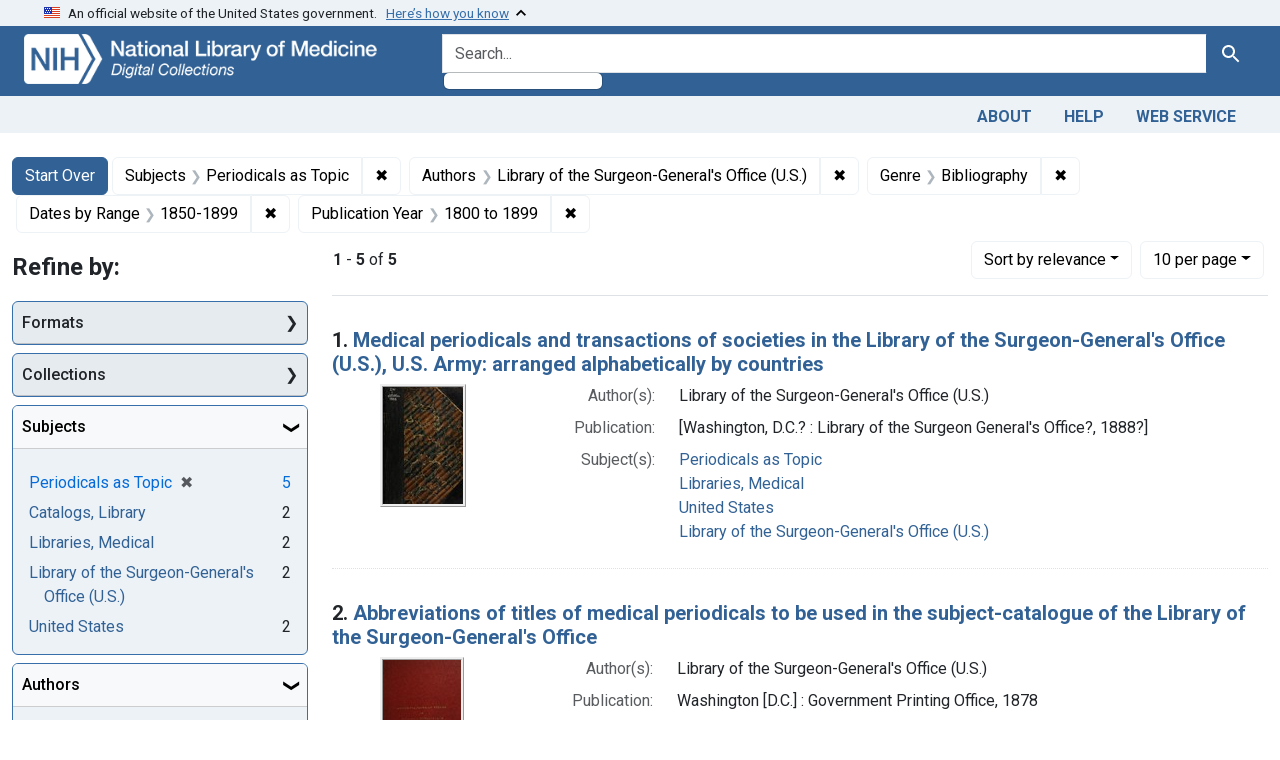

--- FILE ---
content_type: text/html; charset=utf-8
request_url: https://collections.nlm.nih.gov/?f%5Bdrep2.authorAggregate%5D%5B%5D=Library+of+the+Surgeon-General%27s+Office+%28U.S.%29&f%5Bdrep2.subjectAggregate%5D%5B%5D=Periodicals+as+Topic&f%5Bdrep2.subjectGenre%5D%5B%5D=Bibliography&f%5Bexample_query_facet_field%5D%5B%5D=years_1850&per_page=10&range%5BdrepX.yearStartInt%5D%5Bbegin%5D=1800&range%5BdrepX.yearStartInt%5D%5Bend%5D=1899&search_field=advanced&sort=score+desc
body_size: 70027
content:

<!DOCTYPE html>
<html class="no-js" lang="en">
  <head>
    <meta charset="utf-8">
    <meta http-equiv="Content-Type" content="text/html; charset=utf-8">
    <meta name="viewport" content="width=device-width, initial-scale=1, shrink-to-fit=no">

    <title>Subjects: Periodicals as Topic / Authors: Library of the Surgeon-General&#39;s Office (U.S.) / Genre: Bibliography / Dates by Range: 1850-1899 / Publication Year: &lt;span class=&quot;from&quot; data-blrl-begin=&quot;1800&quot;&gt;1800&lt;/span&gt; to &lt;span class=&quot;to&quot; data-blrl-end=&quot;1899&quot;&gt;1899&lt;/span&gt; - Digital Collections - National Library of Medicine Search Results</title>
    <script>
      document.querySelector('html').classList.remove('no-js');
    </script>
    <link href="https://collections.nlm.nih.gov/catalog/opensearch.xml" title="Digital Collections - National Library of Medicine" type="application/opensearchdescription+xml" rel="search" />
    <link rel="icon" type="image/x-icon" href="/assets/favicon-b8c01de62c74f0e46699ba411684c7102e20d583c37508a74752f5a737bd2a5c.ico" />
    <link rel="stylesheet" href="/assets/application-624872d75f01824887c553dc7f60b048da745266d14aa4fd754b4ca320e60de9.css" media="all" data-turbo-track="reload" />
      <script type="importmap" data-turbo-track="reload">{
  "imports": {
    "application": "/assets/application-1c4b701ec375046d9dcd62cbb577df29fd0bcd06fb8f2e5d3da4edef1f0b76e4.js",
    "@hotwired/turbo-rails": "/assets/turbo.min-c85b4c5406dd49df1f63e03a5b07120d39cc3e33bc2448f5e926b80514f9dfc8.js",
    "@hotwired/stimulus": "/assets/stimulus.min-dd364f16ec9504dfb72672295637a1c8838773b01c0b441bd41008124c407894.js",
    "@hotwired/stimulus-loading": "/assets/stimulus-loading-3576ce92b149ad5d6959438c6f291e2426c86df3b874c525b30faad51b0d96b3.js",
    "@github/auto-complete-element": "https://cdn.skypack.dev/@github/auto-complete-element",
    "@popperjs/core": "https://ga.jspm.io/npm:@popperjs/core@2.11.6/dist/umd/popper.min.js",
    "bootstrap": "https://ga.jspm.io/npm:bootstrap@5.2.2/dist/js/bootstrap.js",
    "chart.js": "https://ga.jspm.io/npm:chart.js@4.2.0/dist/chart.js",
    "@kurkle/color": "https://ga.jspm.io/npm:@kurkle/color@0.3.2/dist/color.esm.js",
    "blacklight/bookmark_toggle": "/assets/blacklight/bookmark_toggle-97b6e8357b4b80f49f7978d752d5b6e7e7f728fe9415742ab71b74418d689fad.js",
    "blacklight/button_focus": "/assets/blacklight/button_focus-9e15a08a7a1886d78f54ed5d25655a8a07a535dcdd4de584da5c6c6d47e4188c.js",
    "blacklight/checkbox_submit": "/assets/blacklight/checkbox_submit-7487e8aab30e3b1509ab58ee473b9a886d755332ade14642ecd98b4cff0c72ef.js",
    "blacklight/core": "/assets/blacklight/core-65db34d8f13f026bcc00abf2dc79a6d61c981f588e6e43b8ea002108656b0ae2.js",
    "blacklight": "/assets/blacklight/index-267e64c5525f71bbc998c7dcc67340a3a40ae3464988e067f0a65d7a8f5f58b3.js",
    "blacklight/modal": "/assets/blacklight/modal-68610e6a319400c036afd544e8c05c9d5cf1b64c06ec2f06c0e94e3952366553.js",
    "blacklight/modalForm": "/assets/blacklight/modalForm-02d8c117d37bf34110a491a76d0889980cb960ebfe1c1c2445e9de64e8637fee.js",
    "blacklight/search_context": "/assets/blacklight/search_context-73898e17aacbe00701917cb30c8edf9f3294ca3fa857f99e393bde1000dc4984.js",
    "blacklight-range-limit": "/assets/blacklight-range-limit/index-c720a19fcc320a3b6c8c7d971ec8b00fd470d7478346681356d611777b93f295.js",
    "controllers/application": "/assets/controllers/application-368d98631bccbf2349e0d4f8269afb3fe9625118341966de054759d96ea86c7e.js",
    "controllers/hello_controller": "/assets/controllers/hello_controller-549135e8e7c683a538c3d6d517339ba470fcfb79d62f738a0a089ba41851a554.js",
    "controllers": "/assets/controllers/index-2db729dddcc5b979110e98de4b6720f83f91a123172e87281d5a58410fc43806.js"
  }
}</script>
<link rel="modulepreload" href="/assets/application-1c4b701ec375046d9dcd62cbb577df29fd0bcd06fb8f2e5d3da4edef1f0b76e4.js">
<link rel="modulepreload" href="/assets/turbo.min-c85b4c5406dd49df1f63e03a5b07120d39cc3e33bc2448f5e926b80514f9dfc8.js">
<link rel="modulepreload" href="/assets/stimulus.min-dd364f16ec9504dfb72672295637a1c8838773b01c0b441bd41008124c407894.js">
<link rel="modulepreload" href="/assets/stimulus-loading-3576ce92b149ad5d6959438c6f291e2426c86df3b874c525b30faad51b0d96b3.js">
<link rel="modulepreload" href="https://cdn.skypack.dev/@github/auto-complete-element">
<link rel="modulepreload" href="https://ga.jspm.io/npm:@popperjs/core@2.11.6/dist/umd/popper.min.js">
<link rel="modulepreload" href="https://ga.jspm.io/npm:bootstrap@5.2.2/dist/js/bootstrap.js">
<link rel="modulepreload" href="https://ga.jspm.io/npm:chart.js@4.2.0/dist/chart.js">
<link rel="modulepreload" href="https://ga.jspm.io/npm:@kurkle/color@0.3.2/dist/color.esm.js">
<link rel="modulepreload" href="/assets/blacklight/bookmark_toggle-97b6e8357b4b80f49f7978d752d5b6e7e7f728fe9415742ab71b74418d689fad.js">
<link rel="modulepreload" href="/assets/blacklight/button_focus-9e15a08a7a1886d78f54ed5d25655a8a07a535dcdd4de584da5c6c6d47e4188c.js">
<link rel="modulepreload" href="/assets/blacklight/checkbox_submit-7487e8aab30e3b1509ab58ee473b9a886d755332ade14642ecd98b4cff0c72ef.js">
<link rel="modulepreload" href="/assets/blacklight/core-65db34d8f13f026bcc00abf2dc79a6d61c981f588e6e43b8ea002108656b0ae2.js">
<link rel="modulepreload" href="/assets/blacklight/index-267e64c5525f71bbc998c7dcc67340a3a40ae3464988e067f0a65d7a8f5f58b3.js">
<link rel="modulepreload" href="/assets/blacklight/modal-68610e6a319400c036afd544e8c05c9d5cf1b64c06ec2f06c0e94e3952366553.js">
<link rel="modulepreload" href="/assets/blacklight/modalForm-02d8c117d37bf34110a491a76d0889980cb960ebfe1c1c2445e9de64e8637fee.js">
<link rel="modulepreload" href="/assets/blacklight/search_context-73898e17aacbe00701917cb30c8edf9f3294ca3fa857f99e393bde1000dc4984.js">
<link rel="modulepreload" href="/assets/blacklight-range-limit/index-c720a19fcc320a3b6c8c7d971ec8b00fd470d7478346681356d611777b93f295.js">
<link rel="modulepreload" href="/assets/controllers/application-368d98631bccbf2349e0d4f8269afb3fe9625118341966de054759d96ea86c7e.js">
<link rel="modulepreload" href="/assets/controllers/hello_controller-549135e8e7c683a538c3d6d517339ba470fcfb79d62f738a0a089ba41851a554.js">
<link rel="modulepreload" href="/assets/controllers/index-2db729dddcc5b979110e98de4b6720f83f91a123172e87281d5a58410fc43806.js">
<script type="module">import "application"</script>
    <script src="https://code.jquery.com/jquery-3.7.1.min.js"></script>
    <meta name="csrf-param" content="authenticity_token" />
<meta name="csrf-token" content="9qUjWY8YUwtrwzevOAD_GlZEoHzmHWcfHpGWrMwJslygguLsluSPi4lBUgd8G0DDQ324Qdo35rfsCzQQlhZQwA" />
      <meta name="totalResults" content="5" />
<meta name="startIndex" content="0" />
<meta name="itemsPerPage" content="10" />

  <link rel="alternate" type="application/rss+xml" title="RSS for results" href="/catalog.rss?f%5Bdrep2.authorAggregate%5D%5B%5D=Library+of+the+Surgeon-General%27s+Office+%28U.S.%29&amp;f%5Bdrep2.subjectAggregate%5D%5B%5D=Periodicals+as+Topic&amp;f%5Bdrep2.subjectGenre%5D%5B%5D=Bibliography&amp;f%5Bexample_query_facet_field%5D%5B%5D=years_1850&amp;per_page=10&amp;range%5BdrepX.yearStartInt%5D%5Bbegin%5D=1800&amp;range%5BdrepX.yearStartInt%5D%5Bend%5D=1899&amp;search_field=advanced&amp;sort=score+desc" />
  <link rel="alternate" type="application/atom+xml" title="Atom for results" href="/catalog.atom?f%5Bdrep2.authorAggregate%5D%5B%5D=Library+of+the+Surgeon-General%27s+Office+%28U.S.%29&amp;f%5Bdrep2.subjectAggregate%5D%5B%5D=Periodicals+as+Topic&amp;f%5Bdrep2.subjectGenre%5D%5B%5D=Bibliography&amp;f%5Bexample_query_facet_field%5D%5B%5D=years_1850&amp;per_page=10&amp;range%5BdrepX.yearStartInt%5D%5Bbegin%5D=1800&amp;range%5BdrepX.yearStartInt%5D%5Bend%5D=1899&amp;search_field=advanced&amp;sort=score+desc" />
  <link rel="alternate" type="application/json" title="JSON" href="/catalog.json?f%5Bdrep2.authorAggregate%5D%5B%5D=Library+of+the+Surgeon-General%27s+Office+%28U.S.%29&amp;f%5Bdrep2.subjectAggregate%5D%5B%5D=Periodicals+as+Topic&amp;f%5Bdrep2.subjectGenre%5D%5B%5D=Bibliography&amp;f%5Bexample_query_facet_field%5D%5B%5D=years_1850&amp;per_page=10&amp;range%5BdrepX.yearStartInt%5D%5Bbegin%5D=1800&amp;range%5BdrepX.yearStartInt%5D%5Bend%5D=1899&amp;search_field=advanced&amp;sort=score+desc" />


	<!-- Google Tag Manager -->
	<script>(function(w,d,s,l,i){w[l]=w[l]||[];w[l].push({'gtm.start': new Date().getTime(),event:'gtm.js'});var f=d.getElementsByTagName(s)[0], j=d.createElement(s),dl=l!='dataLayer'?'&l='+l:'';j.async=true;j.src='//www.googletagmanager.com/gtm.js?id='+i+dl;f.parentNode.insertBefore(j,f);})(window,document,'script','dataLayer','GTM-MT6MLL');</script>
	<!-- End Google Tag Manager -->
	
	<!-- json Structured Metadata -->
	
  </head>
  <body class="blacklight-catalog blacklight-catalog-index">
	<!-- Google Tag Manager -->
	<noscript><iframe src="//www.googletagmanager.com/ns.html?id=GTM-MT6MLL" height="0" width="0" style="display:none;visibility:hidden" title="googletagmanager"></iframe></noscript>
	<!-- End Google Tag Manager -->
    <nav id="skip-link" role="navigation" aria-label="Skip links">
      <a class="element-invisible element-focusable rounded-bottom py-2 px-3" data-turbolinks="false" href="#search_field">Skip to search</a>
      <a class="element-invisible element-focusable rounded-bottom py-2 px-3" data-turbolinks="false" href="#main-container">Skip to main content</a>
          <a class="element-invisible element-focusable rounded-bottom py-2 px-3" data-turbolinks="false" href="#documents">Skip to first result</a>

    </nav>
    <section class="govt-banner">
  <div class="container-fluid bg-secondary">
    <div class="container">
      <div class="accordion" id="uswdsbanner">
        <div class="accordion-item">
          <h2 class="accordion-header mb-0" id="headingOne">
            <button class="accordion-button shadow-none collapsed" type="button" data-bs-toggle="collapse" data-bs-target="#collapseOne" aria-expanded="true" aria-controls="collapseOne">
              <small> An official website of the United States government. &nbsp; <span class="bluelink">Here’s how you know</span></small>
            </button>
          </h2>
          <div id="collapseOne" class="accordion-collapse collapse" aria-labelledby="headingOne" data-bs-parent="#uswdsbanner">
            <div class="accordion-body">
              <div class="row">
                <div class="col-lg-6 col-md-12 col-12">
                  <p>
                    <img src="/icon-dot-gov.svg" class="img-fluid float-start pe-2 pb-4" alt="Govt building">
                    <strong>Official websites use .gov</strong>
                    <br> A <strong>.gov </strong>website belongs to an official government organization in the United States.
                  </p>
                </div>
                <div class="col-lg-6 col-md-12 col-12">
                  <p>
                    <img src="/icon-https.svg" class="img-fluid float-start pe-2 pb-4" alt="Secure accsess">
                    <strong>Secure .gov websites use HTTPS</strong>
                    <br> A <strong>lock ( <span class="icon-lock">
                        <svg xmlns="http://www.w3.org/2000/svg" width="14" height="16" viewBox="0 0 52 64" class="usa-banner__lock-image" role="img" aria-labelledby="banner-lock-title-default banner-lock-description-default" focusable="false">
                          <title id="banner-lock-title-default">Lock</title>
                          <desc id="banner-lock-description-default">A locked padlock</desc>
                          <path fill="#000000" fill-rule="evenodd" d="M26 0c10.493 0 19 8.507 19 19v9h3a4 4 0 0 1 4 4v28a4 4 0 0 1-4 4H4a4 4 0 0 1-4-4V32a4 4 0 0 1 4-4h3v-9C7 8.507 15.507 0 26 0zm0 8c-5.979 0-10.843 4.77-10.996 10.712L15 19v9h22v-9c0-6.075-4.925-11-11-11z" />
                        </svg>
                      </span> ) </strong> or <strong>https://</strong> means you’ve safely connected to the .gov website. Share sensitive information only on official, secure websites.
                  </p>
                </div>
              </div>
            </div>
          </div>
        </div>
      </div>
    </div>
  </div>
</section>

<div class="container-fluid bg-primary">
  <div class="container branding">	
    <div class="row py-2">
      <div class="col-lg-4 col-md-5 mb-1">
        <a href="/" id="anch_0"><img src="/images/digital_collections_white.png" class="img-fluid" alt="NLM Digital Collections"></a>
      </div>
      <div class="col-lg-8 col-md-7 ">
        <form class="search-query-form" action="https://collections.nlm.nih.gov/" accept-charset="UTF-8" method="get">
  <input type="hidden" name="per_page" value="10" autocomplete="off" />
<input type="hidden" name="sort" value="score desc" autocomplete="off" />
<input type="hidden" name="f[drep2.subjectAggregate][]" value="Periodicals as Topic" autocomplete="off" />
<input type="hidden" name="f[drep2.authorAggregate][]" value="Library of the Surgeon-General&#39;s Office (U.S.)" autocomplete="off" />
<input type="hidden" name="f[drep2.subjectGenre][]" value="Bibliography" autocomplete="off" />
<input type="hidden" name="f[example_query_facet_field][]" value="years_1850" autocomplete="off" />
<input type="hidden" name="range[drepX.yearStartInt][begin]" value="1800" autocomplete="off" />
<input type="hidden" name="range[drepX.yearStartInt][end]" value="1899" autocomplete="off" />
  <div class="input-group">
    

      <input value="all_fields" autocomplete="off" type="hidden" name="search_field" id="search_field" />

    <label class="sr-only visually-hidden" for="q">search for</label>
      <auto-complete src="/catalog/suggest" for="autocomplete-popup" class="search-autocomplete-wrapper">
        <input placeholder="Search..." class="search-q q form-control rounded-left" aria-label="search for" aria-autocomplete="list" aria-controls="autocomplete-popup" type="search" name="q" id="q" />
        <ul id="autocomplete-popup" role="listbox" aria-label="search for"></ul>
      </auto-complete>

    
    <button class="btn btn-primary search-btn" type="submit" id="search"><span class="visually-hidden-sm me-sm-1 submit-search-text">Search</span><span class="blacklight-icons blacklight-icons-"><svg xmlns="http://www.w3.org/2000/svg" fill="currentColor" aria-hidden="true" width="24" height="24" viewBox="0 0 24 24">
  <path fill="none" d="M0 0h24v24H0V0z"/><path d="M15.5 14h-.79l-.28-.27C15.41 12.59 16 11.11 16 9.5 16 5.91 13.09 3 9.5 3S3 5.91 3 9.5 5.91 16 9.5 16c1.61 0 3.09-.59 4.23-1.57l.27.28v.79l5 4.99L20.49 19l-4.99-5zm-6 0C7.01 14 5 11.99 5 9.5S7.01 5 9.5 5 14 7.01 14 9.5 11.99 14 9.5 14z"/>
</svg>
</span></button>
  </div>
</form>

      </div>
    </div>
  </div>
</div>

<div class="container-fluid bg-secondary">
  <div class="container">
	<nav class="navbar navbar-expand navbar-light p-1">
      <ul class="navbar-nav ms-auto">
        <li class="nav-item"><a class="nav-link" href="/about">About</a></li>
        <li class="nav-item"><a class="nav-link" href="/help">Help</a></li>
        <li class="nav-item"><a class="nav-link" href="/web_service">Web Service</a></li>
      </ul>
    </nav>
  </div>  
</div>

    <main id="main-container" class="container mt-4" role="main" aria-label="Main content">
        <h1 class="sr-only visually-hidden top-content-title">Search</h1>


  <div id="appliedParams" class="clearfix constraints-container">
    <h2 class="sr-only visually-hidden">Search Constraints</h2>

  <a class="catalog_startOverLink btn btn-primary" href="/">Start Over</a>

    <span class="constraints-label sr-only visually-hidden">You searched for:</span>
    

    <span class="btn-group applied-filter constraint filter filter-drep2-subjectaggregate">
  <span class="constraint-value btn btn-outline-secondary">
      <span class="filter-name">Subjects</span>
      <span class="filter-value" title="Periodicals as Topic">Periodicals as Topic</span>
  </span>
    <a class="btn btn-outline-secondary remove" href="https://collections.nlm.nih.gov/?f%5Bdrep2.authorAggregate%5D%5B%5D=Library+of+the+Surgeon-General%27s+Office+%28U.S.%29&amp;f%5Bdrep2.subjectGenre%5D%5B%5D=Bibliography&amp;f%5Bexample_query_facet_field%5D%5B%5D=years_1850&amp;per_page=10&amp;range%5BdrepX.yearStartInt%5D%5Bbegin%5D=1800&amp;range%5BdrepX.yearStartInt%5D%5Bend%5D=1899&amp;search_field=advanced&amp;sort=score+desc">
      <span class="remove-icon" aria-hidden="true">✖</span>
      <span class="sr-only visually-hidden">
        Remove constraint Subjects: Periodicals as Topic
      </span>
</a></span>

<span class="btn-group applied-filter constraint filter filter-drep2-authoraggregate">
  <span class="constraint-value btn btn-outline-secondary">
      <span class="filter-name">Authors</span>
      <span class="filter-value" title="Library of the Surgeon-General's Office (U.S.)">Library of the Surgeon-General&#39;s Office (U.S.)</span>
  </span>
    <a class="btn btn-outline-secondary remove" href="https://collections.nlm.nih.gov/?f%5Bdrep2.subjectAggregate%5D%5B%5D=Periodicals+as+Topic&amp;f%5Bdrep2.subjectGenre%5D%5B%5D=Bibliography&amp;f%5Bexample_query_facet_field%5D%5B%5D=years_1850&amp;per_page=10&amp;range%5BdrepX.yearStartInt%5D%5Bbegin%5D=1800&amp;range%5BdrepX.yearStartInt%5D%5Bend%5D=1899&amp;search_field=advanced&amp;sort=score+desc">
      <span class="remove-icon" aria-hidden="true">✖</span>
      <span class="sr-only visually-hidden">
        Remove constraint Authors: Library of the Surgeon-General&#39;s Office (U.S.)
      </span>
</a></span>

<span class="btn-group applied-filter constraint filter filter-drep2-subjectgenre">
  <span class="constraint-value btn btn-outline-secondary">
      <span class="filter-name">Genre</span>
      <span class="filter-value" title="Bibliography">Bibliography</span>
  </span>
    <a class="btn btn-outline-secondary remove" href="https://collections.nlm.nih.gov/?f%5Bdrep2.authorAggregate%5D%5B%5D=Library+of+the+Surgeon-General%27s+Office+%28U.S.%29&amp;f%5Bdrep2.subjectAggregate%5D%5B%5D=Periodicals+as+Topic&amp;f%5Bexample_query_facet_field%5D%5B%5D=years_1850&amp;per_page=10&amp;range%5BdrepX.yearStartInt%5D%5Bbegin%5D=1800&amp;range%5BdrepX.yearStartInt%5D%5Bend%5D=1899&amp;search_field=advanced&amp;sort=score+desc">
      <span class="remove-icon" aria-hidden="true">✖</span>
      <span class="sr-only visually-hidden">
        Remove constraint Genre: Bibliography
      </span>
</a></span>

<span class="btn-group applied-filter constraint filter filter-example_query_facet_field">
  <span class="constraint-value btn btn-outline-secondary">
      <span class="filter-name">Dates by Range</span>
      <span class="filter-value" title="1850-1899">1850-1899</span>
  </span>
    <a class="btn btn-outline-secondary remove" href="https://collections.nlm.nih.gov/?f%5Bdrep2.authorAggregate%5D%5B%5D=Library+of+the+Surgeon-General%27s+Office+%28U.S.%29&amp;f%5Bdrep2.subjectAggregate%5D%5B%5D=Periodicals+as+Topic&amp;f%5Bdrep2.subjectGenre%5D%5B%5D=Bibliography&amp;per_page=10&amp;range%5BdrepX.yearStartInt%5D%5Bbegin%5D=1800&amp;range%5BdrepX.yearStartInt%5D%5Bend%5D=1899&amp;search_field=advanced&amp;sort=score+desc">
      <span class="remove-icon" aria-hidden="true">✖</span>
      <span class="sr-only visually-hidden">
        Remove constraint Dates by Range: 1850-1899
      </span>
</a></span>

<span class="btn-group applied-filter constraint filter filter-drepx-yearstartint">
  <span class="constraint-value btn btn-outline-secondary">
      <span class="filter-name">Publication Year</span>
      <span class="filter-value" title="1800 to 1899"><span class="from" data-blrl-begin="1800">1800</span> to <span class="to" data-blrl-end="1899">1899</span></span>
  </span>
    <a class="btn btn-outline-secondary remove" href="https://collections.nlm.nih.gov/?f%5Bdrep2.authorAggregate%5D%5B%5D=Library+of+the+Surgeon-General%27s+Office+%28U.S.%29&amp;f%5Bdrep2.subjectAggregate%5D%5B%5D=Periodicals+as+Topic&amp;f%5Bdrep2.subjectGenre%5D%5B%5D=Bibliography&amp;f%5Bexample_query_facet_field%5D%5B%5D=years_1850&amp;per_page=10&amp;search_field=advanced&amp;sort=score+desc">
      <span class="remove-icon" aria-hidden="true">✖</span>
      <span class="sr-only visually-hidden">
        Remove constraint Publication Year: &lt;span class=&quot;from&quot; data-blrl-begin=&quot;1800&quot;&gt;1800&lt;/span&gt; to &lt;span class=&quot;to&quot; data-blrl-end=&quot;1899&quot;&gt;1899&lt;/span&gt;
      </span>
</a></span>



</div>



      <div class="row">
  <div class="col-md-12">
    <div id="main-flashes">
      <div class="flash_messages">
    
    
    
    
</div>

    </div>
  </div>
</div>


      <div class="row">
            <section id="content" class="col-lg-9 order-last" aria-label="search results">
        





<div id="sortAndPerPage" class="sort-pagination d-md-flex justify-content-between" role="navigation" aria-label="Results navigation">
  <section class="paginate-section">
      <div class="page-links">
      <span class="page-entries">
        <strong>1</strong> - <strong>5</strong> of <strong>5</strong>
      </span>
    </div> 

</section>

  <div class="search-widgets">
        <div id="sort-dropdown" class="btn-group sort-dropdown">
  <button name="button" type="submit" class="btn btn-outline-secondary dropdown-toggle" aria-expanded="false" data-toggle="dropdown" data-bs-toggle="dropdown">Sort<span class="d-none d-sm-inline"> by relevance</span><span class="caret"></span></button>

  <div class="dropdown-menu" role="menu">
      <a class="dropdown-item active" role="menuitem" aria-current="page" href="/?f%5Bdrep2.authorAggregate%5D%5B%5D=Library+of+the+Surgeon-General%27s+Office+%28U.S.%29&amp;f%5Bdrep2.subjectAggregate%5D%5B%5D=Periodicals+as+Topic&amp;f%5Bdrep2.subjectGenre%5D%5B%5D=Bibliography&amp;f%5Bexample_query_facet_field%5D%5B%5D=years_1850&amp;per_page=10&amp;range%5BdrepX.yearStartInt%5D%5Bbegin%5D=1800&amp;range%5BdrepX.yearStartInt%5D%5Bend%5D=1899&amp;search_field=advanced&amp;sort=score+desc">relevance</a>
      <a class="dropdown-item " role="menuitem" href="/?f%5Bdrep2.authorAggregate%5D%5B%5D=Library+of+the+Surgeon-General%27s+Office+%28U.S.%29&amp;f%5Bdrep2.subjectAggregate%5D%5B%5D=Periodicals+as+Topic&amp;f%5Bdrep2.subjectGenre%5D%5B%5D=Bibliography&amp;f%5Bexample_query_facet_field%5D%5B%5D=years_1850&amp;per_page=10&amp;range%5BdrepX.yearStartInt%5D%5Bbegin%5D=1800&amp;range%5BdrepX.yearStartInt%5D%5Bend%5D=1899&amp;search_field=advanced&amp;sort=drep3.titleSortForm+asc">title</a>
  </div>
</div>



        <span class="sr-only visually-hidden">Number of results to display per page</span>
  <div id="per_page-dropdown" class="btn-group per_page-dropdown">
  <button name="button" type="submit" class="btn btn-outline-secondary dropdown-toggle" aria-expanded="false" data-toggle="dropdown" data-bs-toggle="dropdown">10<span class="sr-only visually-hidden"> per page</span><span class="d-none d-sm-inline"> per page</span><span class="caret"></span></button>

  <div class="dropdown-menu" role="menu">
      <a class="dropdown-item active" role="menuitem" aria-current="page" href="/?f%5Bdrep2.authorAggregate%5D%5B%5D=Library+of+the+Surgeon-General%27s+Office+%28U.S.%29&amp;f%5Bdrep2.subjectAggregate%5D%5B%5D=Periodicals+as+Topic&amp;f%5Bdrep2.subjectGenre%5D%5B%5D=Bibliography&amp;f%5Bexample_query_facet_field%5D%5B%5D=years_1850&amp;per_page=10&amp;range%5BdrepX.yearStartInt%5D%5Bbegin%5D=1800&amp;range%5BdrepX.yearStartInt%5D%5Bend%5D=1899&amp;search_field=advanced&amp;sort=score+desc">10<span class="sr-only visually-hidden"> per page</span></a>
      <a class="dropdown-item " role="menuitem" href="/?f%5Bdrep2.authorAggregate%5D%5B%5D=Library+of+the+Surgeon-General%27s+Office+%28U.S.%29&amp;f%5Bdrep2.subjectAggregate%5D%5B%5D=Periodicals+as+Topic&amp;f%5Bdrep2.subjectGenre%5D%5B%5D=Bibliography&amp;f%5Bexample_query_facet_field%5D%5B%5D=years_1850&amp;per_page=20&amp;range%5BdrepX.yearStartInt%5D%5Bbegin%5D=1800&amp;range%5BdrepX.yearStartInt%5D%5Bend%5D=1899&amp;search_field=advanced&amp;sort=score+desc">20<span class="sr-only visually-hidden"> per page</span></a>
      <a class="dropdown-item " role="menuitem" href="/?f%5Bdrep2.authorAggregate%5D%5B%5D=Library+of+the+Surgeon-General%27s+Office+%28U.S.%29&amp;f%5Bdrep2.subjectAggregate%5D%5B%5D=Periodicals+as+Topic&amp;f%5Bdrep2.subjectGenre%5D%5B%5D=Bibliography&amp;f%5Bexample_query_facet_field%5D%5B%5D=years_1850&amp;per_page=50&amp;range%5BdrepX.yearStartInt%5D%5Bbegin%5D=1800&amp;range%5BdrepX.yearStartInt%5D%5Bend%5D=1899&amp;search_field=advanced&amp;sort=score+desc">50<span class="sr-only visually-hidden"> per page</span></a>
      <a class="dropdown-item " role="menuitem" href="/?f%5Bdrep2.authorAggregate%5D%5B%5D=Library+of+the+Surgeon-General%27s+Office+%28U.S.%29&amp;f%5Bdrep2.subjectAggregate%5D%5B%5D=Periodicals+as+Topic&amp;f%5Bdrep2.subjectGenre%5D%5B%5D=Bibliography&amp;f%5Bexample_query_facet_field%5D%5B%5D=years_1850&amp;per_page=100&amp;range%5BdrepX.yearStartInt%5D%5Bbegin%5D=1800&amp;range%5BdrepX.yearStartInt%5D%5Bend%5D=1899&amp;search_field=advanced&amp;sort=score+desc">100<span class="sr-only visually-hidden"> per page</span></a>
  </div>
</div>


      

</div>
</div>


<h2 class="sr-only visually-hidden">Search Results</h2>

  <div id="documents" class="documents-list">
  <article data-document-id="nlm-nlmuid-59530660r-bk" data-document-counter="1" itemscope="itemscope" itemtype="http://schema.org/Thing" class="document document-position-1">
  
    <div class="document-main-section">
      <header class="documentHeader row">
  <h3 class="index_title document-title-heading col">

    <span class="document-counter">1. </span><a data-context-href="/catalog/nlm:nlmuid-59530660R-bk/track?counter=1&amp;document_id=nlm%3Anlmuid-59530660R-bk&amp;per_page=10&amp;search_id=677089" data-context-method="post" itemprop="name" href="/catalog/nlm:nlmuid-59530660R-bk">Medical periodicals and transactions of societies in the Library of the Surgeon-General&#39;s Office (U.S.), U.S. Army: arranged alphabetically by countries</a>
</h3>
    
</header>

      
  <div class="document-thumbnail">
    <a data-context-href="/catalog/nlm:nlmuid-59530660R-bk/track?counter=1&amp;document_id=nlm%3Anlmuid-59530660R-bk&amp;per_page=10&amp;search_id=677089" data-context-method="post" aria-hidden="true" tabindex="-1" href="/catalog/nlm:nlmuid-59530660R-bk"><img alt="nlm:nlmuid-59530660R-bk" src="/thumb/nlm:nlmuid-59530660R-bk" /></a>
  </div>

      
      
      
<dl class="document-metadata dl-invert row">    <dt class="blacklight-drep2-authoraggregate col-md-3">    Author(s):
</dt>
  <dd class="col-md-9 blacklight-drep2-authoraggregate">    Library of the Surgeon-General&#39;s Office (U.S.)
</dd>

    <dt class="blacklight-drep2-pubconcat col-md-3">    Publication:
</dt>
  <dd class="col-md-9 blacklight-drep2-pubconcat">    [Washington, D.C.? : Library of the Surgeon General&#39;s Office?, 1888?]
</dd>

    <dt class="blacklight-drep2-subjectaggregate col-md-3">    Subject(s):
</dt>
  <dd class="col-md-9 blacklight-drep2-subjectaggregate">    <a href="/?f%5Bdrep2.subjectAggregate%5D%5B%5D=Periodicals+as+Topic">Periodicals as Topic</a><br/><a href="/?f%5Bdrep2.subjectAggregate%5D%5B%5D=Libraries%2C+Medical">Libraries, Medical</a><br/><a href="/?f%5Bdrep2.subjectAggregate%5D%5B%5D=United+States">United States</a><br/><a href="/?f%5Bdrep2.subjectAggregate%5D%5B%5D=Library+of+the+Surgeon-General%27s+Office+%28U.S.%29">Library of the Surgeon-General&#39;s Office (U.S.)</a>
</dd>

</dl>


        
    </div>

  
</article><article data-document-id="nlm-nlmuid-58730430r-bk" data-document-counter="2" itemscope="itemscope" itemtype="http://schema.org/Thing" class="document document-position-2">
  
    <div class="document-main-section">
      <header class="documentHeader row">
  <h3 class="index_title document-title-heading col">

    <span class="document-counter">2. </span><a data-context-href="/catalog/nlm:nlmuid-58730430R-bk/track?counter=2&amp;document_id=nlm%3Anlmuid-58730430R-bk&amp;per_page=10&amp;search_id=677089" data-context-method="post" itemprop="name" href="/catalog/nlm:nlmuid-58730430R-bk">Abbreviations of titles of medical periodicals to be used in the subject-catalogue of the Library of the Surgeon-General&#39;s Office</a>
</h3>
    
</header>

      
  <div class="document-thumbnail">
    <a data-context-href="/catalog/nlm:nlmuid-58730430R-bk/track?counter=2&amp;document_id=nlm%3Anlmuid-58730430R-bk&amp;per_page=10&amp;search_id=677089" data-context-method="post" aria-hidden="true" tabindex="-1" href="/catalog/nlm:nlmuid-58730430R-bk"><img alt="nlm:nlmuid-58730430R-bk" src="/thumb/nlm:nlmuid-58730430R-bk" /></a>
  </div>

      
      
      
<dl class="document-metadata dl-invert row">    <dt class="blacklight-drep2-authoraggregate col-md-3">    Author(s):
</dt>
  <dd class="col-md-9 blacklight-drep2-authoraggregate">    Library of the Surgeon-General&#39;s Office (U.S.)
</dd>

    <dt class="blacklight-drep2-pubconcat col-md-3">    Publication:
</dt>
  <dd class="col-md-9 blacklight-drep2-pubconcat">    Washington [D.C.] : Government Printing Office, 1878
</dd>

    <dt class="blacklight-drep2-subjectaggregate col-md-3">    Subject(s):
</dt>
  <dd class="col-md-9 blacklight-drep2-subjectaggregate">    <a href="/?f%5Bdrep2.subjectAggregate%5D%5B%5D=Catalogs%2C+Library">Catalogs, Library</a><br/><a href="/?f%5Bdrep2.subjectAggregate%5D%5B%5D=Periodicals+as+Topic">Periodicals as Topic</a><br/><a href="/?f%5Bdrep2.subjectAggregate%5D%5B%5D=Libraries%2C+Medical">Libraries, Medical</a><br/><a href="/?f%5Bdrep2.subjectAggregate%5D%5B%5D=United+States">United States</a><br/><a href="/?f%5Bdrep2.subjectAggregate%5D%5B%5D=Library+of+the+Surgeon-General%27s+Office+%28U.S.%29">Library of the Surgeon-General&#39;s Office (U.S.)</a>
</dd>

</dl>


        
    </div>

  
</article><article data-document-id="nlm-nlmuid-58730450r-bk" data-document-counter="3" itemscope="itemscope" itemtype="http://schema.org/Thing" class="document document-position-3">
  
    <div class="document-main-section">
      <header class="documentHeader row">
  <h3 class="index_title document-title-heading col">

    <span class="document-counter">3. </span><a data-context-href="/catalog/nlm:nlmuid-58730450R-bk/track?counter=3&amp;document_id=nlm%3Anlmuid-58730450R-bk&amp;per_page=10&amp;search_id=677089" data-context-method="post" itemprop="name" href="/catalog/nlm:nlmuid-58730450R-bk">Alphabetical list of abbreviations of titles of medical periodicals employed in the Index-catalogue</a>
</h3>
    
</header>

      
  <div class="document-thumbnail">
    <a data-context-href="/catalog/nlm:nlmuid-58730450R-bk/track?counter=3&amp;document_id=nlm%3Anlmuid-58730450R-bk&amp;per_page=10&amp;search_id=677089" data-context-method="post" aria-hidden="true" tabindex="-1" href="/catalog/nlm:nlmuid-58730450R-bk"><img alt="nlm:nlmuid-58730450R-bk" src="/thumb/nlm:nlmuid-58730450R-bk" /></a>
  </div>

      
      
      
<dl class="document-metadata dl-invert row">    <dt class="blacklight-drep2-authoraggregate col-md-3">    Author(s):
</dt>
  <dd class="col-md-9 blacklight-drep2-authoraggregate">    Library of the Surgeon-General&#39;s Office (U.S.)
</dd>

    <dt class="blacklight-drep2-pubconcat col-md-3">    Publication:
</dt>
  <dd class="col-md-9 blacklight-drep2-pubconcat">    Washington, D.C. : Government Printing Office, 1886
</dd>

    <dt class="blacklight-drep2-subjectaggregate col-md-3">    Subject(s):
</dt>
  <dd class="col-md-9 blacklight-drep2-subjectaggregate">    <a href="/?f%5Bdrep2.subjectAggregate%5D%5B%5D=Periodicals+as+Topic">Periodicals as Topic</a>
</dd>

</dl>


        
    </div>

  
</article><article data-document-id="nlm-nlmuid-58730460r-bk" data-document-counter="4" itemscope="itemscope" itemtype="http://schema.org/Thing" class="document document-position-4">
  
    <div class="document-main-section">
      <header class="documentHeader row">
  <h3 class="index_title document-title-heading col">

    <span class="document-counter">4. </span><a data-context-href="/catalog/nlm:nlmuid-58730460R-bk/track?counter=4&amp;document_id=nlm%3Anlmuid-58730460R-bk&amp;per_page=10&amp;search_id=677089" data-context-method="post" itemprop="name" href="/catalog/nlm:nlmuid-58730460R-bk">Alphabetical list of abbreviations of titles of medical periodicals employed in the Index-catalogue of the Library of the Surgeon-General&#39;s Office, United States Army, from volume I to volume XVI inclusive</a>
</h3>
    
</header>

      
  <div class="document-thumbnail">
    <a data-context-href="/catalog/nlm:nlmuid-58730460R-bk/track?counter=4&amp;document_id=nlm%3Anlmuid-58730460R-bk&amp;per_page=10&amp;search_id=677089" data-context-method="post" aria-hidden="true" tabindex="-1" href="/catalog/nlm:nlmuid-58730460R-bk"><img alt="nlm:nlmuid-58730460R-bk" src="/thumb/nlm:nlmuid-58730460R-bk" /></a>
  </div>

      
      
      
<dl class="document-metadata dl-invert row">    <dt class="blacklight-drep2-authoraggregate col-md-3">    Author(s):
</dt>
  <dd class="col-md-9 blacklight-drep2-authoraggregate">    Library of the Surgeon-General&#39;s Office (U.S.)
</dd>

    <dt class="blacklight-drep2-pubconcat col-md-3">    Publication:
</dt>
  <dd class="col-md-9 blacklight-drep2-pubconcat">    Washington [D.C.] : Government Printing Office, 1895
</dd>

    <dt class="blacklight-drep2-subjectaggregate col-md-3">    Subject(s):
</dt>
  <dd class="col-md-9 blacklight-drep2-subjectaggregate">    <a href="/?f%5Bdrep2.subjectAggregate%5D%5B%5D=Periodicals+as+Topic">Periodicals as Topic</a>
</dd>

</dl>


        
    </div>

  
</article><article data-document-id="nlm-nlmuid-58730440r-bk" data-document-counter="5" itemscope="itemscope" itemtype="http://schema.org/Thing" class="document document-position-5">
  
    <div class="document-main-section">
      <header class="documentHeader row">
  <h3 class="index_title document-title-heading col">

    <span class="document-counter">5. </span><a data-context-href="/catalog/nlm:nlmuid-58730440R-bk/track?counter=5&amp;document_id=nlm%3Anlmuid-58730440R-bk&amp;per_page=10&amp;search_id=677089" data-context-method="post" itemprop="name" href="/catalog/nlm:nlmuid-58730440R-bk">Alphabetical list of abbreviations of titles of medical periodicals employed in the Index-catalogue</a>
</h3>
    
</header>

      
  <div class="document-thumbnail">
    <a data-context-href="/catalog/nlm:nlmuid-58730440R-bk/track?counter=5&amp;document_id=nlm%3Anlmuid-58730440R-bk&amp;per_page=10&amp;search_id=677089" data-context-method="post" aria-hidden="true" tabindex="-1" href="/catalog/nlm:nlmuid-58730440R-bk"><img alt="nlm:nlmuid-58730440R-bk" src="/thumb/nlm:nlmuid-58730440R-bk" /></a>
  </div>

      
      
      
<dl class="document-metadata dl-invert row">    <dt class="blacklight-drep2-authoraggregate col-md-3">    Author(s):
</dt>
  <dd class="col-md-9 blacklight-drep2-authoraggregate">    Library of the Surgeon-General&#39;s Office (U.S.)
</dd>

    <dt class="blacklight-drep2-pubconcat col-md-3">    Publication:
</dt>
  <dd class="col-md-9 blacklight-drep2-pubconcat">    [Washington, D.C.? : Library of the Surgeon-General&#39;s Office?, 1880?]
</dd>

    <dt class="blacklight-drep2-subjectaggregate col-md-3">    Subject(s):
</dt>
  <dd class="col-md-9 blacklight-drep2-subjectaggregate">    <a href="/?f%5Bdrep2.subjectAggregate%5D%5B%5D=Periodicals+as+Topic">Periodicals as Topic</a><br/><a href="/?f%5Bdrep2.subjectAggregate%5D%5B%5D=Catalogs%2C+Library">Catalogs, Library</a>
</dd>

</dl>


        
    </div>

  
</article>
</div>





    </section>

    <section id="sidebar" class="page-sidebar col-lg-3 order-first" aria-label="limit your search">
            <div id="facets" class="facets sidenav facets-toggleable-md">
  <div class="facets-header">
    <h2 class="facets-heading">Refine by:</h2>

    <button class="navbar-toggler navbar-toggler-right" type="button" data-toggle="collapse" data-target="#facet-panel-collapse" data-bs-toggle="collapse" data-bs-target="#facet-panel-collapse" aria-controls="facet-panel-collapse" aria-expanded="false" aria-label="Toggle facets">
      <span data-show-label>Show facets</span>
      <span data-hide-label>Hide facets</span>
</button>  </div>

  <div id="facet-panel-collapse" class="facets-collapse collapse">
          <div class="card facet-limit blacklight-drep2.format ">
  <h3 class="card-header p-0 facet-field-heading" id="facet-drep2-format-header">
    <button
      type="button"
      class="btn w-100 d-block btn-block p-2 text-start text-left collapse-toggle collapsed"
      data-toggle="collapse"
      data-bs-toggle="collapse"
      data-target="#facet-drep2-format"
      data-bs-target="#facet-drep2-format"
      aria-expanded="false"
    >
          Formats

    </button>
  </h3>
  <div id="facet-drep2-format" aria-labelledby="facet-drep2-format-header" class="panel-collapse facet-content collapse ">
    <div class="card-body">
          
    <ul class="facet-values list-unstyled">
      <li><span class="facet-label"><a class="facet-select" rel="nofollow" href="/?f%5Bdrep2.authorAggregate%5D%5B%5D=Library+of+the+Surgeon-General%27s+Office+%28U.S.%29&amp;f%5Bdrep2.format%5D%5B%5D=Text&amp;f%5Bdrep2.subjectAggregate%5D%5B%5D=Periodicals+as+Topic&amp;f%5Bdrep2.subjectGenre%5D%5B%5D=Bibliography&amp;f%5Bexample_query_facet_field%5D%5B%5D=years_1850&amp;per_page=10&amp;range%5BdrepX.yearStartInt%5D%5Bbegin%5D=1800&amp;range%5BdrepX.yearStartInt%5D%5Bend%5D=1899&amp;search_field=advanced&amp;sort=score+desc">Text</a></span><span class="facet-count">5</span></li>
    </ul>


    </div>
  </div>
</div>
<div class="card facet-limit blacklight-drep2.isMemberOfCollection ">
  <h3 class="card-header p-0 facet-field-heading" id="facet-drep2-ismemberofcollection-header">
    <button
      type="button"
      class="btn w-100 d-block btn-block p-2 text-start text-left collapse-toggle collapsed"
      data-toggle="collapse"
      data-bs-toggle="collapse"
      data-target="#facet-drep2-ismemberofcollection"
      data-bs-target="#facet-drep2-ismemberofcollection"
      aria-expanded="false"
    >
          Collections

    </button>
  </h3>
  <div id="facet-drep2-ismemberofcollection" aria-labelledby="facet-drep2-ismemberofcollection-header" class="panel-collapse facet-content collapse ">
    <div class="card-body">
          
    <ul class="facet-values list-unstyled">
      <li><span class="facet-label"><a class="facet-select" rel="nofollow" href="/?f%5Bdrep2.authorAggregate%5D%5B%5D=Library+of+the+Surgeon-General%27s+Office+%28U.S.%29&amp;f%5Bdrep2.isMemberOfCollection%5D%5B%5D=DREPMIA&amp;f%5Bdrep2.subjectAggregate%5D%5B%5D=Periodicals+as+Topic&amp;f%5Bdrep2.subjectGenre%5D%5B%5D=Bibliography&amp;f%5Bexample_query_facet_field%5D%5B%5D=years_1850&amp;per_page=10&amp;range%5BdrepX.yearStartInt%5D%5Bbegin%5D=1800&amp;range%5BdrepX.yearStartInt%5D%5Bend%5D=1899&amp;search_field=advanced&amp;sort=score+desc">Medicine in the Americas, 1610-1920</a></span><span class="facet-count">5</span></li><li><span class="facet-label"><a class="facet-select" rel="nofollow" href="/?f%5Bdrep2.authorAggregate%5D%5B%5D=Library+of+the+Surgeon-General%27s+Office+%28U.S.%29&amp;f%5Bdrep2.isMemberOfCollection%5D%5B%5D=DREPNLMP&amp;f%5Bdrep2.subjectAggregate%5D%5B%5D=Periodicals+as+Topic&amp;f%5Bdrep2.subjectGenre%5D%5B%5D=Bibliography&amp;f%5Bexample_query_facet_field%5D%5B%5D=years_1850&amp;per_page=10&amp;range%5BdrepX.yearStartInt%5D%5Bbegin%5D=1800&amp;range%5BdrepX.yearStartInt%5D%5Bend%5D=1899&amp;search_field=advanced&amp;sort=score+desc">NLM Publications and Productions</a></span><span class="facet-count">5</span></li>
    </ul>


    </div>
  </div>
</div>
<div class="card facet-limit blacklight-drep2.subjectAggregate facet-limit-active">
  <h3 class="card-header p-0 facet-field-heading" id="facet-drep2-subjectaggregate-header">
    <button
      type="button"
      class="btn w-100 d-block btn-block p-2 text-start text-left collapse-toggle "
      data-toggle="collapse"
      data-bs-toggle="collapse"
      data-target="#facet-drep2-subjectaggregate"
      data-bs-target="#facet-drep2-subjectaggregate"
      aria-expanded="true"
    >
          Subjects

    </button>
  </h3>
  <div id="facet-drep2-subjectaggregate" aria-labelledby="facet-drep2-subjectaggregate-header" class="panel-collapse facet-content collapse show">
    <div class="card-body">
          
    <ul class="facet-values list-unstyled">
      <li><span class="facet-label"><span class="selected">Periodicals as Topic</span><a class="remove" rel="nofollow" href="https://collections.nlm.nih.gov/?f%5Bdrep2.authorAggregate%5D%5B%5D=Library+of+the+Surgeon-General%27s+Office+%28U.S.%29&amp;f%5Bdrep2.subjectGenre%5D%5B%5D=Bibliography&amp;f%5Bexample_query_facet_field%5D%5B%5D=years_1850&amp;per_page=10&amp;range%5BdrepX.yearStartInt%5D%5Bbegin%5D=1800&amp;range%5BdrepX.yearStartInt%5D%5Bend%5D=1899&amp;search_field=advanced&amp;sort=score+desc"><span class="remove-icon" aria-hidden="true">✖</span><span class="sr-only visually-hidden">[remove]</span></a></span><span class="selected facet-count">5</span></li><li><span class="facet-label"><a class="facet-select" rel="nofollow" href="/?f%5Bdrep2.authorAggregate%5D%5B%5D=Library+of+the+Surgeon-General%27s+Office+%28U.S.%29&amp;f%5Bdrep2.subjectAggregate%5D%5B%5D=Periodicals+as+Topic&amp;f%5Bdrep2.subjectAggregate%5D%5B%5D=Catalogs%2C+Library&amp;f%5Bdrep2.subjectGenre%5D%5B%5D=Bibliography&amp;f%5Bexample_query_facet_field%5D%5B%5D=years_1850&amp;per_page=10&amp;range%5BdrepX.yearStartInt%5D%5Bbegin%5D=1800&amp;range%5BdrepX.yearStartInt%5D%5Bend%5D=1899&amp;search_field=advanced&amp;sort=score+desc">Catalogs, Library</a></span><span class="facet-count">2</span></li><li><span class="facet-label"><a class="facet-select" rel="nofollow" href="/?f%5Bdrep2.authorAggregate%5D%5B%5D=Library+of+the+Surgeon-General%27s+Office+%28U.S.%29&amp;f%5Bdrep2.subjectAggregate%5D%5B%5D=Periodicals+as+Topic&amp;f%5Bdrep2.subjectAggregate%5D%5B%5D=Libraries%2C+Medical&amp;f%5Bdrep2.subjectGenre%5D%5B%5D=Bibliography&amp;f%5Bexample_query_facet_field%5D%5B%5D=years_1850&amp;per_page=10&amp;range%5BdrepX.yearStartInt%5D%5Bbegin%5D=1800&amp;range%5BdrepX.yearStartInt%5D%5Bend%5D=1899&amp;search_field=advanced&amp;sort=score+desc">Libraries, Medical</a></span><span class="facet-count">2</span></li><li><span class="facet-label"><a class="facet-select" rel="nofollow" href="/?f%5Bdrep2.authorAggregate%5D%5B%5D=Library+of+the+Surgeon-General%27s+Office+%28U.S.%29&amp;f%5Bdrep2.subjectAggregate%5D%5B%5D=Periodicals+as+Topic&amp;f%5Bdrep2.subjectAggregate%5D%5B%5D=Library+of+the+Surgeon-General%27s+Office+%28U.S.%29&amp;f%5Bdrep2.subjectGenre%5D%5B%5D=Bibliography&amp;f%5Bexample_query_facet_field%5D%5B%5D=years_1850&amp;per_page=10&amp;range%5BdrepX.yearStartInt%5D%5Bbegin%5D=1800&amp;range%5BdrepX.yearStartInt%5D%5Bend%5D=1899&amp;search_field=advanced&amp;sort=score+desc">Library of the Surgeon-General&#39;s Office (U.S.)</a></span><span class="facet-count">2</span></li><li><span class="facet-label"><a class="facet-select" rel="nofollow" href="/?f%5Bdrep2.authorAggregate%5D%5B%5D=Library+of+the+Surgeon-General%27s+Office+%28U.S.%29&amp;f%5Bdrep2.subjectAggregate%5D%5B%5D=Periodicals+as+Topic&amp;f%5Bdrep2.subjectAggregate%5D%5B%5D=United+States&amp;f%5Bdrep2.subjectGenre%5D%5B%5D=Bibliography&amp;f%5Bexample_query_facet_field%5D%5B%5D=years_1850&amp;per_page=10&amp;range%5BdrepX.yearStartInt%5D%5Bbegin%5D=1800&amp;range%5BdrepX.yearStartInt%5D%5Bend%5D=1899&amp;search_field=advanced&amp;sort=score+desc">United States</a></span><span class="facet-count">2</span></li>
    </ul>


    </div>
  </div>
</div>
<div class="card facet-limit blacklight-drep2.authorAggregate facet-limit-active">
  <h3 class="card-header p-0 facet-field-heading" id="facet-drep2-authoraggregate-header">
    <button
      type="button"
      class="btn w-100 d-block btn-block p-2 text-start text-left collapse-toggle "
      data-toggle="collapse"
      data-bs-toggle="collapse"
      data-target="#facet-drep2-authoraggregate"
      data-bs-target="#facet-drep2-authoraggregate"
      aria-expanded="true"
    >
          Authors

    </button>
  </h3>
  <div id="facet-drep2-authoraggregate" aria-labelledby="facet-drep2-authoraggregate-header" class="panel-collapse facet-content collapse show">
    <div class="card-body">
          
    <ul class="facet-values list-unstyled">
      <li><span class="facet-label"><span class="selected">Library of the Surgeon-General&#39;s Office (U.S.)</span><a class="remove" rel="nofollow" href="https://collections.nlm.nih.gov/?f%5Bdrep2.subjectAggregate%5D%5B%5D=Periodicals+as+Topic&amp;f%5Bdrep2.subjectGenre%5D%5B%5D=Bibliography&amp;f%5Bexample_query_facet_field%5D%5B%5D=years_1850&amp;per_page=10&amp;range%5BdrepX.yearStartInt%5D%5Bbegin%5D=1800&amp;range%5BdrepX.yearStartInt%5D%5Bend%5D=1899&amp;search_field=advanced&amp;sort=score+desc"><span class="remove-icon" aria-hidden="true">✖</span><span class="sr-only visually-hidden">[remove]</span></a></span><span class="selected facet-count">5</span></li>
    </ul>


    </div>
  </div>
</div>
<div class="card facet-limit blacklight-drep2.titleMain ">
  <h3 class="card-header p-0 facet-field-heading" id="facet-drep2-titlemain-header">
    <button
      type="button"
      class="btn w-100 d-block btn-block p-2 text-start text-left collapse-toggle collapsed"
      data-toggle="collapse"
      data-bs-toggle="collapse"
      data-target="#facet-drep2-titlemain"
      data-bs-target="#facet-drep2-titlemain"
      aria-expanded="false"
    >
          Titles

    </button>
  </h3>
  <div id="facet-drep2-titlemain" aria-labelledby="facet-drep2-titlemain-header" class="panel-collapse facet-content collapse ">
    <div class="card-body">
          
    <ul class="facet-values list-unstyled">
      <li><span class="facet-label"><a class="facet-select" rel="nofollow" href="/?f%5Bdrep2.authorAggregate%5D%5B%5D=Library+of+the+Surgeon-General%27s+Office+%28U.S.%29&amp;f%5Bdrep2.subjectAggregate%5D%5B%5D=Periodicals+as+Topic&amp;f%5Bdrep2.subjectGenre%5D%5B%5D=Bibliography&amp;f%5Bdrep2.titleMain%5D%5B%5D=Alphabetical+list+of+abbreviations+of+titles+of+medical+periodicals+employed+in+the+Index-catalogue&amp;f%5Bexample_query_facet_field%5D%5B%5D=years_1850&amp;per_page=10&amp;range%5BdrepX.yearStartInt%5D%5Bbegin%5D=1800&amp;range%5BdrepX.yearStartInt%5D%5Bend%5D=1899&amp;search_field=advanced&amp;sort=score+desc">Alphabetical list of abbreviations of titles of medical periodicals employed in the Index-catalogue</a></span><span class="facet-count">2</span></li><li><span class="facet-label"><a class="facet-select" rel="nofollow" href="/?f%5Bdrep2.authorAggregate%5D%5B%5D=Library+of+the+Surgeon-General%27s+Office+%28U.S.%29&amp;f%5Bdrep2.subjectAggregate%5D%5B%5D=Periodicals+as+Topic&amp;f%5Bdrep2.subjectGenre%5D%5B%5D=Bibliography&amp;f%5Bdrep2.titleMain%5D%5B%5D=Abbreviations+of+titles+of+medical+periodicals+to+be+used+in+the+subject-catalogue+of+the+Library+of+the+Surgeon-General%27s+Office&amp;f%5Bexample_query_facet_field%5D%5B%5D=years_1850&amp;per_page=10&amp;range%5BdrepX.yearStartInt%5D%5Bbegin%5D=1800&amp;range%5BdrepX.yearStartInt%5D%5Bend%5D=1899&amp;search_field=advanced&amp;sort=score+desc">Abbreviations of titles of medical periodicals to be used in the subject-catalogue of the Library of the Surgeon-General&#39;s Office</a></span><span class="facet-count">1</span></li><li><span class="facet-label"><a class="facet-select" rel="nofollow" href="/?f%5Bdrep2.authorAggregate%5D%5B%5D=Library+of+the+Surgeon-General%27s+Office+%28U.S.%29&amp;f%5Bdrep2.subjectAggregate%5D%5B%5D=Periodicals+as+Topic&amp;f%5Bdrep2.subjectGenre%5D%5B%5D=Bibliography&amp;f%5Bdrep2.titleMain%5D%5B%5D=Alphabetical+list+of+abbreviations+of+titles+of+medical+periodicals+employed+in+the+Index-catalogue+of+the+Library+of+the+Surgeon-General%27s+Office%2C+United+States+Army%2C+from+volume+I+to+volume+XVI+inclusive&amp;f%5Bexample_query_facet_field%5D%5B%5D=years_1850&amp;per_page=10&amp;range%5BdrepX.yearStartInt%5D%5Bbegin%5D=1800&amp;range%5BdrepX.yearStartInt%5D%5Bend%5D=1899&amp;search_field=advanced&amp;sort=score+desc">Alphabetical list of abbreviations of titles of medical periodicals employed in the Index-catalogue of the Library of the Surgeon-General&#39;s Office, United States Army, from volume I to volume XVI inclusive</a></span><span class="facet-count">1</span></li><li><span class="facet-label"><a class="facet-select" rel="nofollow" href="/?f%5Bdrep2.authorAggregate%5D%5B%5D=Library+of+the+Surgeon-General%27s+Office+%28U.S.%29&amp;f%5Bdrep2.subjectAggregate%5D%5B%5D=Periodicals+as+Topic&amp;f%5Bdrep2.subjectGenre%5D%5B%5D=Bibliography&amp;f%5Bdrep2.titleMain%5D%5B%5D=Medical+periodicals+and+transactions+of+societies+in+the+Library+of+the+Surgeon-General%27s+Office+%28U.S.%29%2C+U.S.+Army%3A+arranged+alphabetically+by+countries&amp;f%5Bexample_query_facet_field%5D%5B%5D=years_1850&amp;per_page=10&amp;range%5BdrepX.yearStartInt%5D%5Bbegin%5D=1800&amp;range%5BdrepX.yearStartInt%5D%5Bend%5D=1899&amp;search_field=advanced&amp;sort=score+desc">Medical periodicals and transactions of societies in the Library of the Surgeon-General&#39;s Office (U.S.), U.S. Army: arranged alphabetically by countries</a></span><span class="facet-count">1</span></li>
    </ul>


    </div>
  </div>
</div>
<div class="card facet-limit blacklight-drep2.language ">
  <h3 class="card-header p-0 facet-field-heading" id="facet-drep2-language-header">
    <button
      type="button"
      class="btn w-100 d-block btn-block p-2 text-start text-left collapse-toggle collapsed"
      data-toggle="collapse"
      data-bs-toggle="collapse"
      data-target="#facet-drep2-language"
      data-bs-target="#facet-drep2-language"
      aria-expanded="false"
    >
          Languages

    </button>
  </h3>
  <div id="facet-drep2-language" aria-labelledby="facet-drep2-language-header" class="panel-collapse facet-content collapse ">
    <div class="card-body">
          
    <ul class="facet-values list-unstyled">
      <li><span class="facet-label"><a class="facet-select" rel="nofollow" href="/?f%5Bdrep2.authorAggregate%5D%5B%5D=Library+of+the+Surgeon-General%27s+Office+%28U.S.%29&amp;f%5Bdrep2.language%5D%5B%5D=English&amp;f%5Bdrep2.subjectAggregate%5D%5B%5D=Periodicals+as+Topic&amp;f%5Bdrep2.subjectGenre%5D%5B%5D=Bibliography&amp;f%5Bexample_query_facet_field%5D%5B%5D=years_1850&amp;per_page=10&amp;range%5BdrepX.yearStartInt%5D%5Bbegin%5D=1800&amp;range%5BdrepX.yearStartInt%5D%5Bend%5D=1899&amp;search_field=advanced&amp;sort=score+desc">English</a></span><span class="facet-count">5</span></li>
    </ul>


    </div>
  </div>
</div>
<div class="card facet-limit blacklight-drep2.subjectGenre facet-limit-active">
  <h3 class="card-header p-0 facet-field-heading" id="facet-drep2-subjectgenre-header">
    <button
      type="button"
      class="btn w-100 d-block btn-block p-2 text-start text-left collapse-toggle "
      data-toggle="collapse"
      data-bs-toggle="collapse"
      data-target="#facet-drep2-subjectgenre"
      data-bs-target="#facet-drep2-subjectgenre"
      aria-expanded="true"
    >
          Genre

    </button>
  </h3>
  <div id="facet-drep2-subjectgenre" aria-labelledby="facet-drep2-subjectgenre-header" class="panel-collapse facet-content collapse show">
    <div class="card-body">
          
    <ul class="facet-values list-unstyled">
      <li><span class="facet-label"><span class="selected">Bibliography</span><a class="remove" rel="nofollow" href="https://collections.nlm.nih.gov/?f%5Bdrep2.authorAggregate%5D%5B%5D=Library+of+the+Surgeon-General%27s+Office+%28U.S.%29&amp;f%5Bdrep2.subjectAggregate%5D%5B%5D=Periodicals+as+Topic&amp;f%5Bexample_query_facet_field%5D%5B%5D=years_1850&amp;per_page=10&amp;range%5BdrepX.yearStartInt%5D%5Bbegin%5D=1800&amp;range%5BdrepX.yearStartInt%5D%5Bend%5D=1899&amp;search_field=advanced&amp;sort=score+desc"><span class="remove-icon" aria-hidden="true">✖</span><span class="sr-only visually-hidden">[remove]</span></a></span><span class="selected facet-count">5</span></li><li><span class="facet-label"><a class="facet-select" rel="nofollow" href="/?f%5Bdrep2.authorAggregate%5D%5B%5D=Library+of+the+Surgeon-General%27s+Office+%28U.S.%29&amp;f%5Bdrep2.subjectAggregate%5D%5B%5D=Periodicals+as+Topic&amp;f%5Bdrep2.subjectGenre%5D%5B%5D=Bibliography&amp;f%5Bdrep2.subjectGenre%5D%5B%5D=Abbreviations&amp;f%5Bexample_query_facet_field%5D%5B%5D=years_1850&amp;per_page=10&amp;range%5BdrepX.yearStartInt%5D%5Bbegin%5D=1800&amp;range%5BdrepX.yearStartInt%5D%5Bend%5D=1899&amp;search_field=advanced&amp;sort=score+desc">Abbreviations</a></span><span class="facet-count">4</span></li>
    </ul>


    </div>
  </div>
</div>
<div class="card facet-limit blacklight-drep2.rightsFacet ">
  <h3 class="card-header p-0 facet-field-heading" id="facet-drep2-rightsfacet-header">
    <button
      type="button"
      class="btn w-100 d-block btn-block p-2 text-start text-left collapse-toggle collapsed"
      data-toggle="collapse"
      data-bs-toggle="collapse"
      data-target="#facet-drep2-rightsfacet"
      data-bs-target="#facet-drep2-rightsfacet"
      aria-expanded="false"
    >
          Copyright

    </button>
  </h3>
  <div id="facet-drep2-rightsfacet" aria-labelledby="facet-drep2-rightsfacet-header" class="panel-collapse facet-content collapse ">
    <div class="card-body">
          
    <ul class="facet-values list-unstyled">
      <li><span class="facet-label"><a class="facet-select" rel="nofollow" href="/?f%5Bdrep2.authorAggregate%5D%5B%5D=Library+of+the+Surgeon-General%27s+Office+%28U.S.%29&amp;f%5Bdrep2.rightsFacet%5D%5B%5D=Public+domain&amp;f%5Bdrep2.subjectAggregate%5D%5B%5D=Periodicals+as+Topic&amp;f%5Bdrep2.subjectGenre%5D%5B%5D=Bibliography&amp;f%5Bexample_query_facet_field%5D%5B%5D=years_1850&amp;per_page=10&amp;range%5BdrepX.yearStartInt%5D%5Bbegin%5D=1800&amp;range%5BdrepX.yearStartInt%5D%5Bend%5D=1899&amp;search_field=advanced&amp;sort=score+desc">Public domain</a></span><span class="facet-count">5</span></li>
    </ul>


    </div>
  </div>
</div>
<div class="card facet-limit blacklight-example_query_facet_field facet-limit-active">
  <h3 class="card-header p-0 facet-field-heading" id="facet-example_query_facet_field-header">
    <button
      type="button"
      class="btn w-100 d-block btn-block p-2 text-start text-left collapse-toggle "
      data-toggle="collapse"
      data-bs-toggle="collapse"
      data-target="#facet-example_query_facet_field"
      data-bs-target="#facet-example_query_facet_field"
      aria-expanded="true"
    >
          Dates by Range

    </button>
  </h3>
  <div id="facet-example_query_facet_field" aria-labelledby="facet-example_query_facet_field-header" class="panel-collapse facet-content collapse show">
    <div class="card-body">
          
    <ul class="facet-values list-unstyled">
      <li><span class="facet-label"><span class="selected">1850-1899</span><a class="remove" rel="nofollow" href="https://collections.nlm.nih.gov/?f%5Bdrep2.authorAggregate%5D%5B%5D=Library+of+the+Surgeon-General%27s+Office+%28U.S.%29&amp;f%5Bdrep2.subjectAggregate%5D%5B%5D=Periodicals+as+Topic&amp;f%5Bdrep2.subjectGenre%5D%5B%5D=Bibliography&amp;per_page=10&amp;range%5BdrepX.yearStartInt%5D%5Bbegin%5D=1800&amp;range%5BdrepX.yearStartInt%5D%5Bend%5D=1899&amp;search_field=advanced&amp;sort=score+desc"><span class="remove-icon" aria-hidden="true">✖</span><span class="sr-only visually-hidden">[remove]</span></a></span><span class="selected facet-count">5</span></li>
    </ul>


    </div>
  </div>
</div>
<div class="card facet-limit blacklight-drepX.yearStartInt facet-limit-active">
  <h3 class="card-header p-0 facet-field-heading" id="facet-drepx-yearstartint-header">
    <button
      type="button"
      class="btn w-100 d-block btn-block p-2 text-start text-left collapse-toggle "
      data-toggle="collapse"
      data-bs-toggle="collapse"
      data-target="#facet-drepx-yearstartint"
      data-bs-target="#facet-drepx-yearstartint"
      aria-expanded="true"
    >
          Publication Year

    </button>
  </h3>
  <div id="facet-drepx-yearstartint" aria-labelledby="facet-drepx-yearstartint-header" class="panel-collapse facet-content collapse show">
    <div class="card-body">
          <div class="limit_content range_limit drepX.yearStartInt-config blrl-plot-config"
        data-chart-enabled="true"
        data-chart-segment-border-color="rgb(54, 162, 235)"
        data-chart-segment-bg-color="rgba(54, 162, 235, 0.5)"
        data-textual-facets="true"
        data-textual-facets-collapsible="true"
        data-range-list-heading-localized="Range List"
    >
        <ul class="facet-values list-unstyled current mb-3">
  <li><span class="facet-label"><span class="selected"><span class="from" data-blrl-begin="1800">1800</span> to <span class="to" data-blrl-end="1899">1899</span></span><a class="remove" rel="nofollow" href="https://collections.nlm.nih.gov/?f%5Bdrep2.authorAggregate%5D%5B%5D=Library+of+the+Surgeon-General%27s+Office+%28U.S.%29&amp;f%5Bdrep2.subjectAggregate%5D%5B%5D=Periodicals+as+Topic&amp;f%5Bdrep2.subjectGenre%5D%5B%5D=Bibliography&amp;f%5Bexample_query_facet_field%5D%5B%5D=years_1850&amp;per_page=10&amp;search_field=advanced&amp;sort=score+desc"><span class="remove-icon" aria-hidden="true">✖</span><span class="sr-only visually-hidden">[remove]</span></a></span><span class="selected facet-count">5</span></li>
</ul>


      <!-- no results profile if missing is selected -->
        <div class="chart-wrapper mb-3" data-chart-wrapper="true" style="display: none; position: relative; width: 100%; aspect-ratio: 2;">
        </div>

        <form class="range_limit_form range_drepX.yearStartInt d-flex justify-content-center" action="https://collections.nlm.nih.gov/" accept-charset="UTF-8" method="get">
  <input type="hidden" name="per_page" value="10" autocomplete="off" />
<input type="hidden" name="search_field" value="advanced" autocomplete="off" />
<input type="hidden" name="sort" value="score desc" autocomplete="off" />
<input type="hidden" name="f[drep2.subjectAggregate][]" value="Periodicals as Topic" autocomplete="off" />
<input type="hidden" name="f[drep2.authorAggregate][]" value="Library of the Surgeon-General&#39;s Office (U.S.)" autocomplete="off" />
<input type="hidden" name="f[drep2.subjectGenre][]" value="Bibliography" autocomplete="off" />
<input type="hidden" name="f[example_query_facet_field][]" value="years_1850" autocomplete="off" />

  <div class="range-limit-input-group">
    <div class="d-flex justify-content-between align-items-end">
      <div class="d-flex flex-column mr-1 me-1">
  <label class="text-muted small mb-1" for="range_drepX.yearStartInt_begin">Begin</label>
  <input type="number" name="range[drepX.yearStartInt][begin]" id="range_drepX.yearStartInt_begin" value="1800" min="-2147483648" max="2147483648" class="form-control form-control-sm range_begin" />
</div>



      <div class="d-flex flex-column mr-1 me-1">
  <label class="text-muted small mb-1" for="range_drepX.yearStartInt_end">End</label>
  <input type="number" name="range[drepX.yearStartInt][end]" id="range_drepX.yearStartInt_end" value="1899" min="-2147483648" max="2147483648" class="form-control form-control-sm range_end" />
</div>


    </div>
    <div class="d-flex justify-content-end mt-2">
      <input type="submit" value="Apply limit" class="submit btn btn-sm btn-secondary" data-disable-with="Apply limit" />
    </div>
  </div>
</form>

          <div class="distribution chart_js">
            <!-- if we already fetched segments from solr, display them
                 here. Otherwise, display a link to fetch them, which JS
                 will AJAX fetch.  -->
              <ul class="facet-values list-unstyled ">
  <li><span class="facet-label"><a class="facet-select" rel="nofollow" href="/?f%5Bdrep2.authorAggregate%5D%5B%5D=Library+of+the+Surgeon-General%27s+Office+%28U.S.%29&amp;f%5Bdrep2.subjectAggregate%5D%5B%5D=Periodicals+as+Topic&amp;f%5Bdrep2.subjectGenre%5D%5B%5D=Bibliography&amp;f%5Bexample_query_facet_field%5D%5B%5D=years_1850&amp;per_page=10&amp;range%5BdrepX.yearStartInt%5D%5Bbegin%5D=1800&amp;range%5BdrepX.yearStartInt%5D%5Bend%5D=1809&amp;search_field=advanced&amp;sort=score+desc"><span class="from" data-blrl-begin="1800">1800</span> to <span class="to" data-blrl-end="1809">1809</span></a></span><span class="facet-count">0</span></li><li><span class="facet-label"><a class="facet-select" rel="nofollow" href="/?f%5Bdrep2.authorAggregate%5D%5B%5D=Library+of+the+Surgeon-General%27s+Office+%28U.S.%29&amp;f%5Bdrep2.subjectAggregate%5D%5B%5D=Periodicals+as+Topic&amp;f%5Bdrep2.subjectGenre%5D%5B%5D=Bibliography&amp;f%5Bexample_query_facet_field%5D%5B%5D=years_1850&amp;per_page=10&amp;range%5BdrepX.yearStartInt%5D%5Bbegin%5D=1810&amp;range%5BdrepX.yearStartInt%5D%5Bend%5D=1819&amp;search_field=advanced&amp;sort=score+desc"><span class="from" data-blrl-begin="1810">1810</span> to <span class="to" data-blrl-end="1819">1819</span></a></span><span class="facet-count">0</span></li><li><span class="facet-label"><a class="facet-select" rel="nofollow" href="/?f%5Bdrep2.authorAggregate%5D%5B%5D=Library+of+the+Surgeon-General%27s+Office+%28U.S.%29&amp;f%5Bdrep2.subjectAggregate%5D%5B%5D=Periodicals+as+Topic&amp;f%5Bdrep2.subjectGenre%5D%5B%5D=Bibliography&amp;f%5Bexample_query_facet_field%5D%5B%5D=years_1850&amp;per_page=10&amp;range%5BdrepX.yearStartInt%5D%5Bbegin%5D=1820&amp;range%5BdrepX.yearStartInt%5D%5Bend%5D=1829&amp;search_field=advanced&amp;sort=score+desc"><span class="from" data-blrl-begin="1820">1820</span> to <span class="to" data-blrl-end="1829">1829</span></a></span><span class="facet-count">0</span></li><li><span class="facet-label"><a class="facet-select" rel="nofollow" href="/?f%5Bdrep2.authorAggregate%5D%5B%5D=Library+of+the+Surgeon-General%27s+Office+%28U.S.%29&amp;f%5Bdrep2.subjectAggregate%5D%5B%5D=Periodicals+as+Topic&amp;f%5Bdrep2.subjectGenre%5D%5B%5D=Bibliography&amp;f%5Bexample_query_facet_field%5D%5B%5D=years_1850&amp;per_page=10&amp;range%5BdrepX.yearStartInt%5D%5Bbegin%5D=1830&amp;range%5BdrepX.yearStartInt%5D%5Bend%5D=1839&amp;search_field=advanced&amp;sort=score+desc"><span class="from" data-blrl-begin="1830">1830</span> to <span class="to" data-blrl-end="1839">1839</span></a></span><span class="facet-count">0</span></li><li><span class="facet-label"><a class="facet-select" rel="nofollow" href="/?f%5Bdrep2.authorAggregate%5D%5B%5D=Library+of+the+Surgeon-General%27s+Office+%28U.S.%29&amp;f%5Bdrep2.subjectAggregate%5D%5B%5D=Periodicals+as+Topic&amp;f%5Bdrep2.subjectGenre%5D%5B%5D=Bibliography&amp;f%5Bexample_query_facet_field%5D%5B%5D=years_1850&amp;per_page=10&amp;range%5BdrepX.yearStartInt%5D%5Bbegin%5D=1840&amp;range%5BdrepX.yearStartInt%5D%5Bend%5D=1849&amp;search_field=advanced&amp;sort=score+desc"><span class="from" data-blrl-begin="1840">1840</span> to <span class="to" data-blrl-end="1849">1849</span></a></span><span class="facet-count">0</span></li><li><span class="facet-label"><a class="facet-select" rel="nofollow" href="/?f%5Bdrep2.authorAggregate%5D%5B%5D=Library+of+the+Surgeon-General%27s+Office+%28U.S.%29&amp;f%5Bdrep2.subjectAggregate%5D%5B%5D=Periodicals+as+Topic&amp;f%5Bdrep2.subjectGenre%5D%5B%5D=Bibliography&amp;f%5Bexample_query_facet_field%5D%5B%5D=years_1850&amp;per_page=10&amp;range%5BdrepX.yearStartInt%5D%5Bbegin%5D=1850&amp;range%5BdrepX.yearStartInt%5D%5Bend%5D=1859&amp;search_field=advanced&amp;sort=score+desc"><span class="from" data-blrl-begin="1850">1850</span> to <span class="to" data-blrl-end="1859">1859</span></a></span><span class="facet-count">0</span></li><li><span class="facet-label"><a class="facet-select" rel="nofollow" href="/?f%5Bdrep2.authorAggregate%5D%5B%5D=Library+of+the+Surgeon-General%27s+Office+%28U.S.%29&amp;f%5Bdrep2.subjectAggregate%5D%5B%5D=Periodicals+as+Topic&amp;f%5Bdrep2.subjectGenre%5D%5B%5D=Bibliography&amp;f%5Bexample_query_facet_field%5D%5B%5D=years_1850&amp;per_page=10&amp;range%5BdrepX.yearStartInt%5D%5Bbegin%5D=1860&amp;range%5BdrepX.yearStartInt%5D%5Bend%5D=1869&amp;search_field=advanced&amp;sort=score+desc"><span class="from" data-blrl-begin="1860">1860</span> to <span class="to" data-blrl-end="1869">1869</span></a></span><span class="facet-count">0</span></li><li><span class="facet-label"><a class="facet-select" rel="nofollow" href="/?f%5Bdrep2.authorAggregate%5D%5B%5D=Library+of+the+Surgeon-General%27s+Office+%28U.S.%29&amp;f%5Bdrep2.subjectAggregate%5D%5B%5D=Periodicals+as+Topic&amp;f%5Bdrep2.subjectGenre%5D%5B%5D=Bibliography&amp;f%5Bexample_query_facet_field%5D%5B%5D=years_1850&amp;per_page=10&amp;range%5BdrepX.yearStartInt%5D%5Bbegin%5D=1870&amp;range%5BdrepX.yearStartInt%5D%5Bend%5D=1879&amp;search_field=advanced&amp;sort=score+desc"><span class="from" data-blrl-begin="1870">1870</span> to <span class="to" data-blrl-end="1879">1879</span></a></span><span class="facet-count">1</span></li><li><span class="facet-label"><a class="facet-select" rel="nofollow" href="/?f%5Bdrep2.authorAggregate%5D%5B%5D=Library+of+the+Surgeon-General%27s+Office+%28U.S.%29&amp;f%5Bdrep2.subjectAggregate%5D%5B%5D=Periodicals+as+Topic&amp;f%5Bdrep2.subjectGenre%5D%5B%5D=Bibliography&amp;f%5Bexample_query_facet_field%5D%5B%5D=years_1850&amp;per_page=10&amp;range%5BdrepX.yearStartInt%5D%5Bbegin%5D=1880&amp;range%5BdrepX.yearStartInt%5D%5Bend%5D=1889&amp;search_field=advanced&amp;sort=score+desc"><span class="from" data-blrl-begin="1880">1880</span> to <span class="to" data-blrl-end="1889">1889</span></a></span><span class="facet-count">3</span></li><li><span class="facet-label"><a class="facet-select" rel="nofollow" href="/?f%5Bdrep2.authorAggregate%5D%5B%5D=Library+of+the+Surgeon-General%27s+Office+%28U.S.%29&amp;f%5Bdrep2.subjectAggregate%5D%5B%5D=Periodicals+as+Topic&amp;f%5Bdrep2.subjectGenre%5D%5B%5D=Bibliography&amp;f%5Bexample_query_facet_field%5D%5B%5D=years_1850&amp;per_page=10&amp;range%5BdrepX.yearStartInt%5D%5Bbegin%5D=1890&amp;range%5BdrepX.yearStartInt%5D%5Bend%5D=1899&amp;search_field=advanced&amp;sort=score+desc"><span class="from" data-blrl-begin="1890">1890</span> to <span class="to" data-blrl-end="1899">1899</span></a></span><span class="facet-count">1</span></li>
</ul>

          </div>

    </div>


    </div>
  </div>
</div>


  </div>
</div>

    </section>

      </div>
    </main>

    <footer class="footer bg-primary text-white">
<div class="container-fluid">
  <div class="container pt-2">
    <div class="row mt-3">
	  <div class="col-md-3 col-sm-6 col-6">
        <p><a href="https://www.nlm.nih.gov/socialmedia/index.html" class="text-white" id="anch_75">Connect with NLM</a></p>
        <ul class="list-inline social_media">
          <li class="list-inline-item"><a title="External link: please review our privacy policy." href="https://www.facebook.com/nationallibraryofmedicine"><img src="/images/facebook.svg" class="img-fluid bg-secondary" alt="Facebook"></a></li>
          <li class="list-inline-item"><a title="External link: please review our privacy policy." href="https://www.linkedin.com/company/national-library-of-medicine-nlm/"><img src="/images/linkedin.svg" class="img-fluid bg-secondary" alt="LinkedIn"></a></li>
          <li class="list-inline-item"><a title="External link: please review our privacy policy." href="https://x.com/NLM_NIH"><img src="/images/twitter.svg" class="img-fluid bg-secondary" alt="Twitter"></a></li>
          <li class="list-inline-item"><a title="External link: please review our privacy policy." href="https://www.youtube.com/user/NLMNIH"><img src="/images/youtube.svg" class="img-fluid bg-secondary" alt="You Tube"></a></li>
        </ul>
      </div>
      <div class="col-md-3 col-sm-6 col-6">
        <p class="address_footer text-white">National Library of Medicine<br>
        <a href="//www.google.com/maps/place/8600+Rockville+Pike,+Bethesda,+MD+20894/@38.9959508,-77.101021,17z/data=!3m1!4b1!4m5!3m4!1s0x89b7c95e25765ddb:0x19156f88b27635b8!8m2!3d38.9959508!4d-77.0988323" class="text-white" id="anch_77">8600 Rockville Pike <br>Bethesda, MD 20894</a></p>
      </div>	  
      <div class="col-md-3 col-sm-6 col-6">
        <p><a href="//www.nlm.nih.gov/web_policies.html" class="text-white" id="anch_78">Web Policies</a><br>
        <a href="//www.nih.gov/institutes-nih/nih-office-director/office-communications-public-liaison/freedom-information-act-office" class="text-white" id="anch_79">FOIA</a><br>
        <a href="//www.hhs.gov/vulnerability-disclosure-policy/index.html" class="text-white" id="anch_80">HHS Vulnerability Disclosure</a></p>
      </div>
      <div class="col-md-3 col-sm-6 col-6">
        <p><a class="supportLink text-white" href="//support.nlm.nih.gov?from=https://collections.nlm.nih.gov/?f%5Bdrep2.authorAggregate%5D%5B%5D=Library+of+the+Surgeon-General%27s+Office+%28U.S.%29&amp;f%5Bdrep2.subjectAggregate%5D%5B%5D=Periodicals+as+Topic&amp;f%5Bdrep2.subjectGenre%5D%5B%5D=Bibliography&amp;f%5Bexample_query_facet_field%5D%5B%5D=years_1850&amp;per_page=10&amp;range%5BdrepX.yearStartInt%5D%5Bbegin%5D=1800&amp;range%5BdrepX.yearStartInt%5D%5Bend%5D=1899&amp;search_field=advanced&amp;sort=score+desc" id="anch_81">NLM Support Center</a> <br>
        <a href="//www.nlm.nih.gov/accessibility.html" class="text-white" id="anch_82">Accessibility</a><br>
        <a href="//www.nlm.nih.gov/careers/careers.html" class="text-white" id="anch_83">Careers</a></p>
      </div>
    </div>
    <div class="row">
      <div class="col-lg-12">
        <p class="mt-2 text-center"> <a class="text-white" href="//www.nlm.nih.gov/" id="anch_84">NLM</a> | <a class="text-white" href="https://www.nih.gov/" id="anch_85">NIH</a> | <a class="text-white" href="https://www.hhs.gov/" id="anch_86">HHS</a> | <a class="text-white" href="https://www.usa.gov/" id="anch_87">USA.gov</a></p>
      </div>
    </div>
  </div>
</div>
</footer>

    <dialog id="blacklight-modal" class="modal" data-turbo="false">
  <div class="modal-dialog modal-lg">
    <div class="modal-content">
    </div>
  </div>
</dialog>

  </body>
</html>
